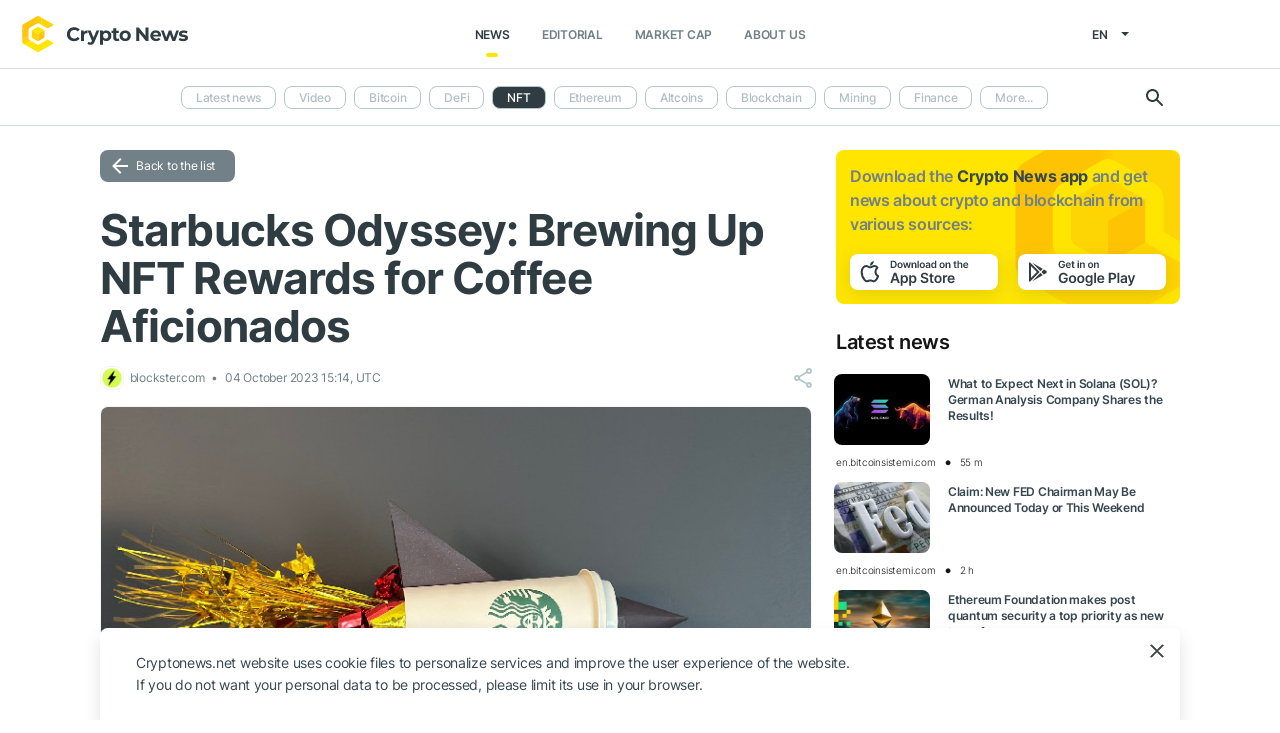

--- FILE ---
content_type: text/html; charset=UTF-8
request_url: https://cryptonews.net/news/nft/27651206/
body_size: 9164
content:
<!DOCTYPE html>
<html lang="en">
<head>
        <meta charset="UTF-8"><meta name="theme-color" content="#37474f"><meta name="viewport" content="width=device-width, maximum-scale=1.0"><meta http-equiv="X-UA-Compatible" content="ie=edge"><link rel="apple-touch-icon" sizes="180x180" href="/site-icons/apple-touch-icon.png"><link rel="manifest" href="/manifest.json"><meta name="robots" content="index, follow"/><meta name="description" content="Since December 2022, the coffee colossus has been venturing into uncharted territory with its Starbucks Odyssey extension of the Starbucks Rewards program. The question at the heart"/><title>Starbucks Odyssey: Brewing Up NFT Rewards for Coffee Aficionados</title><style>body.bg-1 {
            background-position: calc(50% + 285px) -1px;
        }</style><link href="/favicon.ico" rel="shortcut icon" type="image/x-icon"/><link rel="stylesheet" href="/css/min.css?t=1768888952"><script>window.dataLayer = window.dataLayer || [];</script>
<meta name="google-adsense-account" content="ca-pub-8412527436912971">
<!-- Google Tag Manager -->
<script>(function (w, d, s, l, i) {
        w[l] = w[l] || [];
        w[l].push({'gtm.start': new Date().getTime(), event: 'gtm.js'});
        var f = d.getElementsByTagName(s)[0],
            j = d.createElement(s), dl = l != 'dataLayer' ? '&l=' + l : '';
        j.async = true;
        j.src = 'https://www.googletagmanager.com/gtm.js?id=' + i + dl;
        f.parentNode.insertBefore(j, f);
    })(window, document, 'script', 'dataLayer', 'GTM-W7KJBRM');</script>
<!-- End Google Tag Manager -->        <link rel="stylesheet" href="/css/select2.min.css">
            <meta property="og:image" content="https://cnews24.ru/uploads/44e/44ede7222b0519c011c2f17717b5455ce954bc11.jpg"/><meta property="og:title" content="Starbucks Odyssey: Brewing Up NFT Rewards for Coffee Aficionados"/><meta property="og:type" content="news"/><meta property="article:published_time" content="2023-10-04T15:14:00+00:00"/>    </head>
<body ng-app="crypto" ng-controller="main"
            ng-class="{'open-header':dropdown_header}"
      data-output_location="news"      class="">
<!-- Google Tag Manager (noscript) -->
<noscript>
    <iframe src="https://www.googletagmanager.com/ns.html?id=GTM-W7KJBRM" height="0" width="0"
            style="display:none;visibility:hidden"></iframe>
</noscript>
<!-- End Google Tag Manager (noscript) -->
<header class="">
    <div class="flex between-xs middle-xs">

                    <div class="search-loop"></div>

<form name="article-search" action="/"
      id="bnt-article-search-form" class="">
    <div class="wrap-fields">
        <span class="close-search-form"></span>
                                <label>
            <input type="text"
                   name="q"
                   placeholder="Search"
                   value="">
        </label>
        <label class="label-style">
            <select name="rubricId" data-width="100%" data-minimum-results-for-search="Infinity">
                                                            <option                                 value="-1">Latest news
                        </option>
                                                                                <option                                 value="-2">Video
                        </option>
                                                                                <option                                 value="1">Bitcoin
                        </option>
                                                                                <option                                 value="14">DeFi
                        </option>
                                                                                <option                                 value="15">NFT
                        </option>
                                                                                <option                                 value="2">Ethereum
                        </option>
                                                                                <option                                 value="3">Altcoins
                        </option>
                                                                                <option                                 value="4">Blockchain
                        </option>
                                                                                <option                                 value="6">Mining
                        </option>
                                                                                <option                                 value="7">Finance
                        </option>
                                                                                <option                                 value="18">Metaverse
                        </option>
                                                                                <option                                 value="8">Legal
                        </option>
                                                                                <option                                 value="9">Security
                        </option>
                                                                                <option                                 value="10">Analytics
                        </option>
                                                                                <option                                 value="11">Exchange
                        </option>
                                                                                <option                                 value="12">Other
                        </option>
                                                                                <option                                 value="16">GameFi
                        </option>
                                                                                <option                                 value="5">ICO
                        </option>
                                                </select>
        </label>
        <button type="submit"></button>
    </div>
</form>    
        <div class="dropdown-header dropdown-icon" ng-click="dropdownHeader()"
     ng-class="{active:dropdown_header}">
</div>

<div class="header-logo">
        <a href="/">
                                    <img src="/i/cnews-logo-new.svg" alt="logo" class="full">
                        </a>
</div>

<div class="header-menu">
    <div class="between-xs middle-xs menu-wrapper">
        <nav class="flex center-xs">
                            <li class="item">
    <a href="/"
       class="active"
    >News</a>
</li>
<li class="item">
    <a href="/editorial/all-posts/"
       class=""
    >Editorial</a>
</li>
<li class="item market-cap-item">
    <a href="/market-cap/"
       class="">Market Cap</a>
</li>
<li class="item">
    <a href="/about/"
       class="">
        About us
    </a>
</li>                    </nav>
    </div>
</div>

<div class="flex middle-xs language_select">
    <span class="current"
          ng-click="language_menu=(!language_menu)"
          ng-class="{'active':language_menu}">
        en
    </span>

    <ul class="animate-all" ng-class="{'active':language_menu}">
                                                                                    <li class="">
                        <a href="/ru/news/nft/">ru</a>
                    </li>
                                                                <li class="">
                        <a href="/de/news/nft/">de</a>
                    </li>
                                                                <li class="">
                        <a href="/es/news/nft/">es</a>
                    </li>
                                                                <li class="">
                        <a href="/ar/news/nft/">ar</a>
                    </li>
                                        </ul>
</div>
    </div>
</header>

                        <div class="header-submenu">
        <div class="container flex start-xs middle-xs ">

            <div class="dropdown-top-menu" ng-click="headerDownChange()"></div>

            
                            <ul>
                                                                                                                                                                            <li><a href="/">Latest news</a></li>
                                                                                                                                                <li><a href="/news/video/">Video</a></li>
                                                                                                                                                <li><a href="/news/bitcoin/">Bitcoin</a></li>
                                                                                                                                                <li><a href="/news/defi/">DeFi</a></li>
                                                                                                                                                                            <li class="active"><span>NFT</span></li>
                                                                                                                                                <li><a href="/news/ethereum/">Ethereum</a></li>
                                                                                                                                                <li><a href="/news/altcoins/">Altcoins</a></li>
                                                                                                                                                <li><a href="/news/blockchain/">Blockchain</a></li>
                                                                                                                                                <li><a href="/news/mining/">Mining</a></li>
                                                                                                                                                <li><a href="/news/finance/">Finance</a></li>
                                                                                                                                                <li><a href="/news/metaverse/">Metaverse</a></li>
                                                                                                                                                <li><a href="/news/legal/">Legal</a></li>
                                                                                                                                                <li><a href="/news/security/">Security</a></li>
                                                                                                                                                <li><a href="/news/analytics/">Analytics</a></li>
                                                                                                                                                <li><a href="/news/market/">Exchange</a></li>
                                                                                                                                                <li><a href="/news/other/">Other</a></li>
                                                                                                                                                <li><a href="/news/gamefi/">GameFi</a></li>
                                                                                                                                                <li><a href="/news/ico/">ICO</a></li>
                                            
                    <li class="more">
                        <span>More...</span>
                        <ul class="more-cryptonews-menu">
                                                                                                                                                                                                                                    <li><a href="/news/">Latest news</a></li>
                                                                                                                                                                                                <li><a href="/news/video/">Video</a></li>
                                                                                                                                                                                                <li><a href="/news/bitcoin/">Bitcoin</a></li>
                                                                                                                                                                                                <li><a href="/news/defi/">DeFi</a></li>
                                                                                                                                                                                                                                    <li class="active"><span>NFT</span></li>
                                                                                                                                                                                                <li><a href="/news/ethereum/">Ethereum</a></li>
                                                                                                                                                                                                <li><a href="/news/altcoins/">Altcoins</a></li>
                                                                                                                                                                                                <li><a href="/news/blockchain/">Blockchain</a></li>
                                                                                                                                                                                                <li><a href="/news/mining/">Mining</a></li>
                                                                                                                                                                                                <li><a href="/news/finance/">Finance</a></li>
                                                                                                                                                                                                <li><a href="/news/metaverse/">Metaverse</a></li>
                                                                                                                                                                                                <li><a href="/news/legal/">Legal</a></li>
                                                                                                                                                                                                <li><a href="/news/security/">Security</a></li>
                                                                                                                                                                                                <li><a href="/news/analytics/">Analytics</a></li>
                                                                                                                                                                                                <li><a href="/news/market/">Exchange</a></li>
                                                                                                                                                                                                <li><a href="/news/other/">Other</a></li>
                                                                                                                                                                                                <li><a href="/news/gamefi/">GameFi</a></li>
                                                                                                                                                                                                <li><a href="/news/ico/">ICO</a></li>
                                                                                    </ul>
                    </li>
                </ul>
            
            <div class="search-loop"></div>

<form name="article-search" action="/"
      id="bnt-article-search-form" class="">
    <div class="wrap-fields">
        <span class="close-search-form"></span>
                                <label>
            <input type="text"
                   name="q"
                   placeholder="Search"
                   value="">
        </label>
        <label class="label-style">
            <select name="rubricId" data-width="100%" data-minimum-results-for-search="Infinity">
                                                            <option                                 value="-1">Latest news
                        </option>
                                                                                <option                                 value="-2">Video
                        </option>
                                                                                <option                                 value="1">Bitcoin
                        </option>
                                                                                <option                                 value="14">DeFi
                        </option>
                                                                                <option                                 value="15">NFT
                        </option>
                                                                                <option                                 value="2">Ethereum
                        </option>
                                                                                <option                                 value="3">Altcoins
                        </option>
                                                                                <option                                 value="4">Blockchain
                        </option>
                                                                                <option                                 value="6">Mining
                        </option>
                                                                                <option                                 value="7">Finance
                        </option>
                                                                                <option                                 value="18">Metaverse
                        </option>
                                                                                <option                                 value="8">Legal
                        </option>
                                                                                <option                                 value="9">Security
                        </option>
                                                                                <option                                 value="10">Analytics
                        </option>
                                                                                <option                                 value="11">Exchange
                        </option>
                                                                                <option                                 value="12">Other
                        </option>
                                                                                <option                                 value="16">GameFi
                        </option>
                                                                                <option                                 value="5">ICO
                        </option>
                                                </select>
        </label>
        <button type="submit"></button>
    </div>
</form>        </div>
    </div>

    
<main  >
    <div class="container">

        <noindex>
            <div ng-include="templateAppByOs" ng-if="templateAppByOs"></div>
        </noindex>

                    <noindex>
                <div class="vert top"></div>
            </noindex>
        
        
        <div class="content row">

            
            <section
                    class="col-xs-12 col-sm-9                                            ">
                
    
    <a href="/news/nft/" class="btn grey back-to-list">Back to the list</a>
    <br>

        
    <div class="news-item detail content_text"
         data-article-id="27651206"
         data-id="/news/nft/27651206/"
         data-image="https://cnews24.ru/uploads/44e/44ede7222b0519c011c2f17717b5455ce954bc11.jpg"
         data-title="Starbucks Odyssey: Brewing Up NFT Rewards for Coffee Aficionados">

        <h1 class="article_title">Starbucks Odyssey: Brewing Up NFT Rewards for Coffee Aficionados</h1>

        <div class="info middle-xs between-xs detail">
            <div class="flex left">
                                                    <span class="source">
                                            <img src="https://cnews24.ru/uploads/logo-resources/2/2776.png" alt="source-logo">&nbsp;
                                            blockster.com
                                        </span>
                                <span class="datetime flex middle-xs">
                                                                04 October 2023 15:14, UTC
                                    </span>
                            </div>
            <div class="flex end-xs right middle-xs">
                
                <div class="share-links flex middle-xs">
                    <span class="share-icon hover"></span>
                </div>
            </div>
        </div>

                    <img src="https://cnews24.ru/uploads/44e/44ede7222b0519c011c2f17717b5455ce954bc11.jpg" alt="image" class="article-detail-image" style="margin-bottom: 16px;width:100%">
        
        
                    <div class="content"><div class="cn-content">
<!-- content --><p>Since December 2022, the coffee colossus has been venturing into uncharted territory with its Starbucks Odyssey extension of the Starbucks Rewards program. The question at the heart of this odyssey: Will coffee drinkers trade in their beloved brews for NFTs?<br> <br> —<br> <br> To embark on this caffeine-infused journey, Starbucks Rewards members are invited to participate in a series of online games, quizzes, and activities. In return, they earn unique "Journey Stamps" in <span class="ticker" href="https://cryptonews.net/market-cap/apenft/" target="_blank">NFT</span> format and Odyssey Points, offering access to exclusive coffee experiences. These experiences are said to be unlike anything available elsewhere, creating a tantalizing proposition for coffee enthusiasts.<br> The beauty of Starbucks Odyssey lies in its interconnected digital community. <br> Members can share their journey experiences and the NFTs they've earned, fostering a sense of camaraderie among coffee aficionados with a penchant for the digital realm.<br> <br> The Odyssey test phase, initially rolled out to waitlisted members and employees in stages, aims to discern just how many people are willing to trade a cup of their favorite Joe for a coveted <span class="ticker" href="https://cryptonews.net/market-cap/apenft/" target="_blank">NFT</span>. And it seems that certain segments of the test community have embraced this journey more fervently than others.<br> <br> If you guessed that crypto enthusiasts are leading the charge, you're spot on. NFTs are often associated with the cryptocurrency blockchain, but Starbucks is utilizing Polygon (MATIC) for its stamps. This crypto twist has piqued the interest of the crypto community. <br> <br> For instance, when Starbucks Odyssey offered the opportunity to purchase stamps for $100 each in the spring, 2,000 of them flew off the virtual shelves within minutes, as reported by Time. Buyers were banking on the NFTs' potential value appreciation, and they were right. <br> Many Starbucks stamps have since been resold on the secondary market, some fetching nearly $2,000 each.<br> However, the question remains: Is Starbucks Odyssey successfully enticing Starbucks Rewards members into the world of NFTs, or is it merely attracting more <span class="ticker" href="https://cryptonews.net/market-cap/apenft/" target="_blank">NFT</span> and cryptocurrency enthusiasts to join the Starbucks Rewards program?<br> <br> Starbucks Odyssey: A Blueprint for Next-Gen Loyalty Programs?<br> <br> With a staggering 31.4 million active U.S. members, Starbucks Rewards has the sheer scale to revolutionize loyalty programs. Let's delve into the key elements of Odyssey to better understand the journey it offers.<br> <br> Enhanced Member Insight: Odyssey's activities are designed to engage members for an extended duration, allowing Starbucks to gather valuable insights into member preferences. Challenges may require multi-week or multi-month purchases, and all data is seamlessly tracked via the loyalty app. These insights can potentially enrich Starbucks' existing rewards structure, but their value depends on sustained member engagement.<br> Distinctive Rewards: The Odyssey NFTs are undeniably unique, and collectors may even turn a profit on the secondary market. However, convincing everyday coffee lovers to participate can be a challenge. Some have found Odyssey's requirements, such as watching videos, taking quizzes, and completing additional tasks, somewhat cumbersome. They argue that all they want is discounted or free coffee.<br> Reduced Liability: Each Odyssey stamp comes with a bonus point. If one point can be earned through a journey rather than multiple points through the purchase of a Venti Frappuccino, Starbucks could potentially issue fewer points overall. This would reduce the number of outstanding points on their balance sheet, a favorable outcome for Starbucks since unused points are recorded as a liability. Starbucks also entices Odyssey members to redeem points for other benefits and experiences, ensuring a steady flow off the balance sheet.<br> Alternative Stamp Acquisition: Starbucks offers the option to purchase stamps directly with a credit card, eliminating the need for cryptocurrency. This approach caters to <span class="ticker" href="https://cryptonews.net/market-cap/apenft/" target="_blank">NFT</span> fans and investors who seek quicker access to their coveted collectibles. However, it might reduce engagement with Starbucks' gamified experiences. It's possible that Starbucks aims to stimulate more activity in Odyssey's digital community by making stamps more accessible, thereby generating valuable peer-to-peer insights.<br> <br> A Grande Risk for Starbucks<br> <br> Starbucks Odyssey is still unfolding, and the feedback from the ongoing test phase remains uncertain. Nevertheless, one thing is evident: Starbucks Odyssey represents a groundbreaking effort in the realm of national rewards programs. For taking this bold risk, Starbucks deserves the applause of loyalty program operators worldwide. </p>
<adv data-paragraph="1"></adv><!-- end-content -->
</div></div>
                            <div class="article-source-link">
                                            <a href="https://blockster.com/starbucks-odyssey-brewing-up-nft-rewards-for-coffee-aficionados?utm_source=CryptoNews&amp;utm_medium=app" class="source-host" target="_blank">blockster.com</a>
                                    </div>
                        </div>

    
            <noindex>
            <div class="vert bottom"></div>
        </noindex>
    
            <div class="m-b-64"></div>
    
    <div id="article-modal-message">
    <div class="article">
        <div class="close animate-all"></div>
        <div class="title"></div>
        <div class="message"></div>
    </div>
</div>


    
    <ul class="share-block" style="display: none">
    <li class="vk">
        <a href="" rel="nofollow noopener" target="_blank" title="">
            <i class="fab fa-vk"></i>
        </a>
    </li>
    <li class="fb">
        <a href="" rel="nofollow noopener" target="_blank" title="">
            <i class="fab fa-facebook"></i>
        </a>
    </li>
    <li class="tw">
        <a href="" rel="nofollow noopener" target="_blank" title="">
            <i class="fab fa-twitter"></i>
        </a>
    </li>
    <li class="vb">
        <a href="" rel="nofollow noopener" target="_blank" title="">
            <i class="fas fa-phone"></i>
        </a>
    </li>
    <li class="wa">
        <a href="" rel="nofollow noopener" target="_blank" title="">
            <i class="fab fa-whatsapp"></i>
        </a>
    </li>
    <li class="tg">
        <a href="" rel="nofollow noopener" target="_blank" title="">
            <i class="fas fa-paper-plane"></i>
        </a>
    </li>
</ul>

            </section>

                        <aside class="col-xs col-sm right-side">
            <div class="download_the_app">
    Download the <b>Crypto News app</b> and get  news about <br>crypto and blockchain from various sources:
    <div class="apps flex center-xs">
        <a rel="nofollow" target="_blank" href="https://app.appsflyer.com/id1267753692?pid=website&c=cryptonews.net">
                            <img src="/i/app/side_app_store.svg" alt="">
                    </a>
        <a rel="nofollow" target="_blank" href="https://app.appsflyer.com/com.cryptonews?pid=website&c=cryptonews.net">
                            <img src="/i/app/side_google_play.svg" alt="">
                    </a>
    </div>
</div>                            <div class="latest_mews_title">Latest news</div>

        <div class="latest_articles">
                                                                    <div class="row news-item start-xs">
                    <a href="/news/analytics/32329005/"
                       class="image-wrap col-xs-12 col-sm-3">
                                                                                                    <span class="image lazy" data-src="https://cnews24.ru/uploads/a20/a20e248ff01d91741eab044c8aef3a2359490467.jpg">
                                                    </span>
                    </a>

                    <div class="desc col-xs">
                        <a href="/news/analytics/32329005/"
                           class="title">What to Expect Next in Solana (SOL)? German Analysis Company Shares the Results!</a>

                                            </div>

                    <div class="info alt flex middle-xs between-xs">
                        <div class="col-xs">
                            <div class="row middle-xs">
                                <span>en.bitcoinsistemi.com</span>
                                <span class="middle-marker"></span>
                                <span class="datetime flex middle-xs">
                                                                            55 m
                                                                    </span>
                            </div>
                        </div>
                                            </div>
                </div>
                                                                                <div class="row news-item start-xs">
                    <a href="/news/finance/32328729/"
                       class="image-wrap col-xs-12 col-sm-3">
                                                                                                    <span class="image lazy" data-src="https://cnews24.ru/uploads/785/7852be62e52f96efa3c372300e4c74c5ebf8b307.jpg">
                                                    </span>
                    </a>

                    <div class="desc col-xs">
                        <a href="/news/finance/32328729/"
                           class="title">Claim: New FED Chairman May Be Announced Today or This Weekend</a>

                                            </div>

                    <div class="info alt flex middle-xs between-xs">
                        <div class="col-xs">
                            <div class="row middle-xs">
                                <span>en.bitcoinsistemi.com</span>
                                <span class="middle-marker"></span>
                                <span class="datetime flex middle-xs">
                                                                            2 h
                                                                    </span>
                            </div>
                        </div>
                                            </div>
                </div>
                                                                                <div class="row news-item start-xs">
                    <a href="/news/ethereum/32328585/"
                       class="image-wrap col-xs-12 col-sm-3">
                                                                                                    <span class="image lazy" data-src="https://cnews24.ru/uploads/65f/65ffe852f4bf4636986e69412ea5b6542ba5d802.jpg">
                                                    </span>
                    </a>

                    <div class="desc col-xs">
                        <a href="/news/ethereum/32328585/"
                           class="title">Ethereum Foundation makes post quantum security a top priority as new team forms</a>

                                            </div>

                    <div class="info alt flex middle-xs between-xs">
                        <div class="col-xs">
                            <div class="row middle-xs">
                                <span>coindesk.com</span>
                                <span class="middle-marker"></span>
                                <span class="datetime flex middle-xs">
                                                                            4 h
                                                                    </span>
                            </div>
                        </div>
                                            </div>
                </div>
                                                                                <div class="row news-item start-xs">
                    <a href="/news/bitcoin/32328516/"
                       class="image-wrap col-xs-12 col-sm-3">
                                                                                                    <span class="image lazy" data-src="https://cnews24.ru/uploads/9c8/9c82a4ea8865e649b1d536388596aeb7f87cb727.jpg">
                                                    </span>
                    </a>

                    <div class="desc col-xs">
                        <a href="/news/bitcoin/32328516/"
                           class="title">Bitcoin’s weakness versus gold and equities puts quantum computing fears back in focus</a>

                                            </div>

                    <div class="info alt flex middle-xs between-xs">
                        <div class="col-xs">
                            <div class="row middle-xs">
                                <span>coindesk.com</span>
                                <span class="middle-marker"></span>
                                <span class="datetime flex middle-xs">
                                                                            4 h
                                                                    </span>
                            </div>
                        </div>
                                            </div>
                </div>
                                                                                <div class="row news-item start-xs">
                    <a href="/news/analytics/32328492/"
                       class="image-wrap col-xs-12 col-sm-3">
                                                                                                    <span class="image lazy" data-src="https://cnews24.ru/uploads/658/658c4e9fa8d51d9de1b4fa6e7a283931c171889f.png">
                                                    </span>
                    </a>

                    <div class="desc col-xs">
                        <a href="/news/analytics/32328492/"
                           class="title">XRP Targets if Dogecoin Hits $2 and Ethereum Reaches $7,000</a>

                                            </div>

                    <div class="info alt flex middle-xs between-xs">
                        <div class="col-xs">
                            <div class="row middle-xs">
                                <span>thecryptobasic.com</span>
                                <span class="middle-marker"></span>
                                <span class="datetime flex middle-xs">
                                                                            4 h
                                                                    </span>
                            </div>
                        </div>
                                            </div>
                </div>
                                                                                <div class="row news-item start-xs">
                    <a href="/news/legal/32328436/"
                       class="image-wrap col-xs-12 col-sm-3">
                                                                                                    <span class="image lazy" data-src="https://cnews24.ru/uploads/623/6233c3ccdf179c28e9d785e29a9d1a2650352b1d.jpg">
                                                    </span>
                    </a>

                    <div class="desc col-xs">
                        <a href="/news/legal/32328436/"
                           class="title">Bullish Shift as SEC Allows Nasdaq Bitcoin ETF Options to Operate at Scale</a>

                                            </div>

                    <div class="info alt flex middle-xs between-xs">
                        <div class="col-xs">
                            <div class="row middle-xs">
                                <span>news.bitcoin.com</span>
                                <span class="middle-marker"></span>
                                <span class="datetime flex middle-xs">
                                                                            5 h
                                                                    </span>
                            </div>
                        </div>
                                            </div>
                </div>
                        </div>


                                        <noindex>
                    <div class="vert side"></div>
                </noindex>
                        <h3 class="top-coins-title">Top 5 Cryptocurrencies</h3>
<div id="top-coins">
    <ng-include src="topCoinsTemplate" ng-if="topCoinsTemplate">
        <div ng-if="!topCoinsTemplate">
                            <div class="item preload">
                    <div class="icon"></div>
                    <div class="name-symbol">
                        <div class="name"></div>
                        <div class="symbol"></div>
                    </div>
                    <div class="price-percent">
                        <div class="price"></div>
                        <div class="percent red"></div>
                    </div>
                </div>
                            <div class="item preload">
                    <div class="icon"></div>
                    <div class="name-symbol">
                        <div class="name"></div>
                        <div class="symbol"></div>
                    </div>
                    <div class="price-percent">
                        <div class="price"></div>
                        <div class="percent red"></div>
                    </div>
                </div>
                            <div class="item preload">
                    <div class="icon"></div>
                    <div class="name-symbol">
                        <div class="name"></div>
                        <div class="symbol"></div>
                    </div>
                    <div class="price-percent">
                        <div class="price"></div>
                        <div class="percent red"></div>
                    </div>
                </div>
                            <div class="item preload">
                    <div class="icon"></div>
                    <div class="name-symbol">
                        <div class="name"></div>
                        <div class="symbol"></div>
                    </div>
                    <div class="price-percent">
                        <div class="price"></div>
                        <div class="percent red"></div>
                    </div>
                </div>
                            <div class="item preload">
                    <div class="icon"></div>
                    <div class="name-symbol">
                        <div class="name"></div>
                        <div class="symbol"></div>
                    </div>
                    <div class="price-percent">
                        <div class="price"></div>
                        <div class="percent red"></div>
                    </div>
                </div>
                    </div>
    </ng-include>
</div>
                            <noindex>
                    <div class="vert side2"></div>
                </noindex>
                    </aside>
    
                    </div>

    </div>
</main>
    <footer>
    <div class="top container">

        <div class="row start-xs">

            <div class="col-xs-12 col-sm-8 f-side">

                <div class="row wrap-site-menus">
                    <div class="col-xs-12 col-sm cnews-menu">
                        <h3>News</h3>
                        <h3 class="more-title" ng-click="news_ets_open=!news_ets_open" ng-class="{open:news_ets_open}">
                            News
                            <span class="more" ng-class="{open:news_ets_open}"></span>
                        </h3>
                            <ul ng-class="{open:news_ets_open}">
                                                                        <li class="item"><a href="/" class="middle-xs">Latest news</a></li>
                                            <li class="item"><a href="/news/video/" class="middle-xs">Video</a></li>
                                            <li class="item"><a href="/news/bitcoin/" class="middle-xs">Bitcoin</a></li>
                                            <li class="item"><a href="/news/defi/" class="middle-xs">DeFi</a></li>
                                            <li class="item"><a href="/news/nft/" class="middle-xs">NFT</a></li>
                                            <li class="item"><a href="/news/ethereum/" class="middle-xs">Ethereum</a></li>
                                                    <li class="item hide"><a href="/news/altcoins/" class="middle-xs">Altcoins</a></li>
                                            <li class="item hide"><a href="/news/blockchain/" class="middle-xs">Blockchain</a></li>
                                            <li class="item hide"><a href="/news/mining/" class="middle-xs">Mining</a></li>
                                            <li class="item hide"><a href="/news/finance/" class="middle-xs">Finance</a></li>
                                            <li class="item hide"><a href="/news/metaverse/" class="middle-xs">Metaverse</a></li>
                                            <li class="item hide"><a href="/news/legal/" class="middle-xs">Legal</a></li>
                                            <li class="item hide"><a href="/news/security/" class="middle-xs">Security</a></li>
                                            <li class="item hide"><a href="/news/analytics/" class="middle-xs">Analytics</a></li>
                                            <li class="item hide"><a href="/news/market/" class="middle-xs">Exchange</a></li>
                                            <li class="item hide"><a href="/news/other/" class="middle-xs">Other</a></li>
                                            <li class="item hide"><a href="/news/gamefi/" class="middle-xs">GameFi</a></li>
                                            <li class="item hide"><a href="/news/ico/" class="middle-xs">ICO</a></li>
                <li class="item cursor more" ng-click="news_ets_open=!news_ets_open"
            ng-show="!news_ets_open">
            <span class="flex">More...</span>
        </li>
        <li class="item cursor more" ng-click="news_ets_open=!news_ets_open"
            ng-show="news_ets_open">
            <span class="flex">Minimize</span>
        </li>
    </ul>

                    </div>

                                            <div class="col-xs-12 col-sm editorial-footer-menu">
                            <h3>Editorial</h3>
                            <h3 class="more-title"
                                ng-class="{open:articles_open}"
                                ng-click="articles_open=!articles_open">Editorial
                                <span class="more" ng-class="{open:articles_open}"></span>
                            </h3>
                                                            <ul ng-class="{open:articles_open}">
                                                                            <li class="item">
                                            <a href="/editorial/all-posts/">
                                                All articles</a>
                                        </li>
                                                                            <li class="item">
                                            <a href="/editorial/news/">
                                                News</a>
                                        </li>
                                                                            <li class="item">
                                            <a href="/editorial/investments/">
                                                Investments</a>
                                        </li>
                                                                            <li class="item">
                                            <a href="/editorial/regulation/">
                                                Regulation</a>
                                        </li>
                                                                            <li class="item">
                                            <a href="/editorial/technology/">
                                                Technology</a>
                                        </li>
                                                                            <li class="item">
                                            <a href="/editorial/guest-posts/">
                                                Guest posts</a>
                                        </li>
                                                                            <li class="item">
                                            <a href="/editorial/analytics/">
                                                Analytics</a>
                                        </li>
                                                                            <li class="item">
                                            <a href="/editorial/press-releases/">
                                                Partners news</a>
                                        </li>
                                                                            <li class="item">
                                            <a href="/editorial/guides/">
                                                How to start</a>
                                        </li>
                                                                    </ul>
                                                    </div>
                    
                    <div class="col-xs-12 col-sm about-us-menu">
                        <h3>About us</h3>
                        <h3 class="more-title" ng-click="about_open=!about_open" ng-class="{open:about_open}">
                            About us
                            <span class="more" ng-class="{open:about_open}"></span>
                        </h3>
                        <ul ng-class="{open:about_open}">
                                                        
<li class="item ">
    <a href="/about/">About</a>
</li>
<li class="item ">
    <a href="/about-app/">About app</a>
</li>
<li class="item ">
    <a href="/advertising/">Advertising</a>
</li>
<li class="item ">
    <a href="/contacts/">Contacts</a>
</li>
<li class="item ">
    <a href="/event/?where%5Bactually%5D=true">Events</a>
</li>
    <li class="item ">
        <a href="/glossary/">Glossary</a>
    </li>
                        </ul>
                    </div>

                    <div class="col-xs-12 col-sm">
                        <h3>Policies</h3>
                        <h3 class="more-title policies" ng-click="polices_open=!polices_open"
                            ng-class="{open:polices_open}">
                            Policies
                            <span class="more" ng-class="{open:polices_open}"></span>
                        </h3>
                        <ul ng-class="{open:polices_open}">
                            <li class="item">
                                <a href="/privacy-policy/">
                                    Privacy policy</a>
                            </li>
                            <li>
                                <a href="/copyright/">
                                    For copyright holders
                                </a>
                            </li>
                            <li>
                                <a href="/disclaimer/">Disclaimer</a>
                            </li>
                            <li>
                                <a href="/personal-data/">PD processing policy</a>
                            </li>
                            <li>
                                <a href="/public-offer/">User Agreement</a>
                            </li>
                                                    </ul>
                    </div>
                </div>
            </div>

            <div class="col-xs-12 col-sm f-side apps-shared-links">
                <div class="download_the_app">
    Download the <b>Crypto News app</b> and get  news about <br>crypto and blockchain from various sources:
    <div class="apps flex center-xs">
        <a rel="nofollow" target="_blank" href="https://app.appsflyer.com/id1267753692?pid=website&c=cryptonews.net">
                            <img src="/i/app/side_app_store.svg" alt="">
                    </a>
        <a rel="nofollow" target="_blank" href="https://app.appsflyer.com/com.cryptonews?pid=website&c=cryptonews.net">
                            <img src="/i/app/side_google_play.svg" alt="">
                    </a>
    </div>
</div>                <div class="social-subscribe">
    <div>Subscribe to our social networks:</div>
    <div class="social">
                    <div class="item twitter">
                <a href="https://twitter.com/cryptonews_eng" target="_blank" rel="nofollow">
                    <i class="fab fa-twitter" aria-hidden="true" style="color: #fff"></i>
                </a>
            </div>
                    <div class="item telegram">
                <a href="https://t.me/cryptonews_net" target="_blank" rel="nofollow">
                    <i class="fa fa-paper-plane" aria-hidden="true" style="color: #fff"></i>
                </a>
            </div>
                    <div class="item linkedin">
                <a href="https://www.linkedin.com/company/cryptonews-net/" target="_blank" rel="nofollow">
                    <i class="fab fa-linkedin" aria-hidden="true" style="color: #fff"></i>
                </a>
            </div>
            </div>
</div>

                            </div>

        </div>
    </div>

    <div class="separator">
        <div class="container"></div>
    </div>

    <div class="bottom">
        <div class="container">
            <div class="copyright">
                © 2018 - 2026 Crypto News. When using the content, a link to cryptonews.net is required.
            </div>
        </div>
    </div>

</footer>

<div ng-include="templateCookieAccept" ng-if="templateCookieAccept"></div>    <noindex>
        <div class="vert footer" style="display: none"></div>
    </noindex>
    <script src="/js/controllers/offer-the-news.min.js?t=1768888952"></script>
    <script src="/js/controllers/mistake-form.min.js?t=1768888952"></script>
    <script src="/js/controllers/article-comment-controller.min.js?t=1768888952"></script>
    <script src="/js/min.js?t=1768888952"></script>
    <script src="/js/controllers/shareArticle.min.js?t=1768888952"></script>
    <script src="/js/select2.min.js"></script>

<script data-cfasync="false" type="text/javascript" id="clever-core">
    /* <![CDATA[ */
    (function (document, window) {
        var a, c = document.createElement("script"), f = window.frameElement;

        c.id = "CleverCoreLoader96131";
        c.src = "https://scripts.cleverwebserver.com/b1e029e2fa78ca8833257c47727b46c5.js";

        c.async = !0;
        c.type = "text/javascript";
        c.setAttribute("data-target", window.name || (f && f.getAttribute("id")));
        c.setAttribute("data-callback", "put-your-callback-function-here");
        c.setAttribute("data-callback-url-click", "put-your-click-macro-here");
        c.setAttribute("data-callback-url-view", "put-your-view-macro-here");

        try {
            a = parent.document.getElementsByTagName("script")[0] || document.getElementsByTagName("script")[0];
        } catch (e) {
            a = !1;
        }

        a || (a = document.getElementsByTagName("head")[0] || document.getElementsByTagName("body")[0]);
        a.parentNode.insertBefore(c, a);
    })(document, window);
    /* ]]> */
</script>
</body>
</html>


--- FILE ---
content_type: text/html; charset=UTF-8
request_url: https://cryptonews.net/en/get/get-top-coins
body_size: 504
content:
            <a href="/en/market-cap/bitcoin/" class="item">
            <div class="icon">
                                    <img src="https://cnews24.ru/uploads/coin-icons/1.png?t=1764545412" alt="coin-icon">
                            </div>

            <div class="name-symbol">
                <div class="name">Bitcoin</div>
                <div class="symbol">BTC</div>
            </div>
            <div class="price-percent">
                <div class="price">$ 89 474.77</div>
                <div class="percent green">
                    0.49 %
                </div>
            </div>

                    </a>
            <a href="/en/market-cap/ethereum/" class="item">
            <div class="icon">
                                    <img src="https://cnews24.ru/uploads/coin-icons/1027.png?t=1764545421" alt="coin-icon">
                            </div>

            <div class="name-symbol">
                <div class="name">Ethereum</div>
                <div class="symbol">ETH</div>
            </div>
            <div class="price-percent">
                <div class="price">$ 2 956.91</div>
                <div class="percent green">
                    1.07 %
                </div>
            </div>

                    </a>
            <a href="/en/market-cap/tether/" class="item">
            <div class="icon">
                                    <img src="https://cnews24.ru/uploads/coin-icons/825.png?t=1764545448" alt="coin-icon">
                            </div>

            <div class="name-symbol">
                <div class="name">Tether USDt</div>
                <div class="symbol">USDT</div>
            </div>
            <div class="price-percent">
                <div class="price">$ 0.99845254</div>
                <div class="percent red">
                    -0.06 %
                </div>
            </div>

                    </a>
            <a href="/en/market-cap/bnb/" class="item">
            <div class="icon">
                                    <img src="https://cnews24.ru/uploads/coin-icons/1839.png?t=1764545411" alt="coin-icon">
                            </div>

            <div class="name-symbol">
                <div class="name">BNB</div>
                <div class="symbol">BNB</div>
            </div>
            <div class="price-percent">
                <div class="price">$ 891.05</div>
                <div class="percent green">
                    0.37 %
                </div>
            </div>

                    </a>
            <a href="/en/market-cap/xrp/" class="item">
            <div class="icon">
                                    <img src="https://cnews24.ru/uploads/coin-icons/52.png?t=1764545453" alt="coin-icon">
                            </div>

            <div class="name-symbol">
                <div class="name">XRP</div>
                <div class="symbol">XRP</div>
            </div>
            <div class="price-percent">
                <div class="price">$ 1.91495264</div>
                <div class="percent green">
                    0.52 %
                </div>
            </div>

                    </a>
    